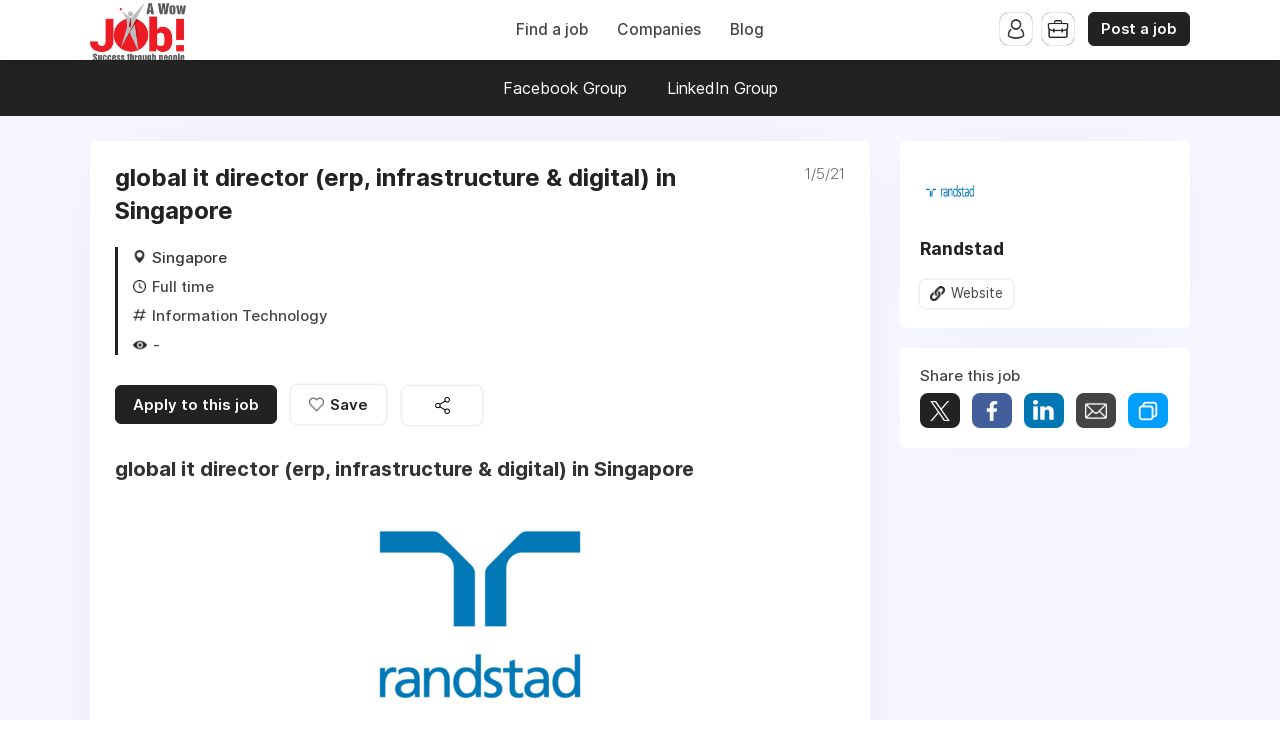

--- FILE ---
content_type: text/html; charset=utf-8
request_url: https://www.google.com/recaptcha/api2/aframe
body_size: 267
content:
<!DOCTYPE HTML><html><head><meta http-equiv="content-type" content="text/html; charset=UTF-8"></head><body><script nonce="utHLZbUhsTumjGD75DNpyw">/** Anti-fraud and anti-abuse applications only. See google.com/recaptcha */ try{var clients={'sodar':'https://pagead2.googlesyndication.com/pagead/sodar?'};window.addEventListener("message",function(a){try{if(a.source===window.parent){var b=JSON.parse(a.data);var c=clients[b['id']];if(c){var d=document.createElement('img');d.src=c+b['params']+'&rc='+(localStorage.getItem("rc::a")?sessionStorage.getItem("rc::b"):"");window.document.body.appendChild(d);sessionStorage.setItem("rc::e",parseInt(sessionStorage.getItem("rc::e")||0)+1);localStorage.setItem("rc::h",'1769933116775');}}}catch(b){}});window.parent.postMessage("_grecaptcha_ready", "*");}catch(b){}</script></body></html>